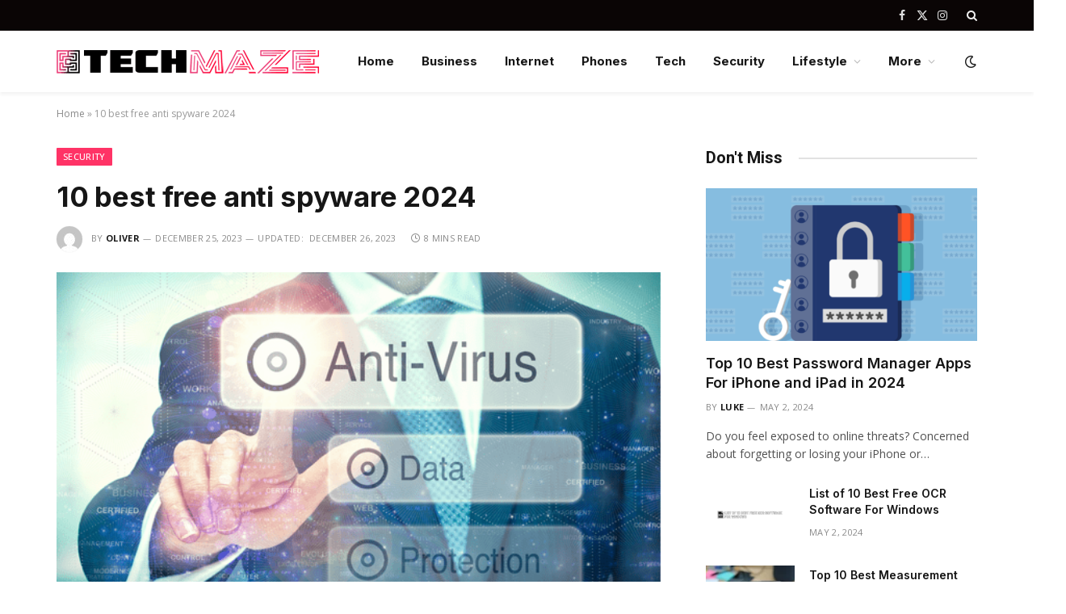

--- FILE ---
content_type: text/html; charset=UTF-8
request_url: https://www.techmaze.net/10-best-free-anti-spyware-2017.html
body_size: 20466
content:

<!DOCTYPE html>
<html lang="en-US" class="s-light site-s-light">

<head>

	<meta charset="UTF-8" />
	<meta name="viewport" content="width=device-width, initial-scale=1" />
	<meta name='robots' content='index, follow, max-image-preview:large, max-snippet:-1, max-video-preview:-1' />

	<!-- This site is optimized with the Yoast SEO plugin v26.8 - https://yoast.com/product/yoast-seo-wordpress/ -->
	<title>Best free anti spyware 2017 - TechMaze</title><link rel="preload" as="image" imagesrcset="https://www.techmaze.net/wp-content/uploads/2022/09/best-free-anti-spyware-2017.png 580w, https://www.techmaze.net/wp-content/uploads/2022/09/best-free-anti-spyware-2017-300x196.png 300w, https://www.techmaze.net/wp-content/uploads/2022/09/best-free-anti-spyware-2017-150x98.png 150w, https://www.techmaze.net/wp-content/uploads/2022/09/best-free-anti-spyware-2017-450x294.png 450w" imagesizes="(max-width: 749px) 100vw, 749px" /><link rel="preload" as="font" href="https://www.techmaze.net/wp-content/themes/smart-mag/css/icons/fonts/ts-icons.woff2?v2.8" type="font/woff2" crossorigin="anonymous" />
<link data-rocket-prefetch href="https://fonts.googleapis.com" rel="dns-prefetch">
<link data-rocket-prefetch href="https://samples.addisgraphix.com" rel="dns-prefetch">
<link data-rocket-preload as="style" href="https://fonts.googleapis.com/css?family=Open%20Sans%3A400%2C500%2C600%2C700%7CInter%3A400%2C500%2C600%2C700%7CRoboto%3A400%2C500%2C600%2C700&#038;display=swap" rel="preload">
<link crossorigin data-rocket-preload as="font" href="https://fonts.gstatic.com/s/opensans/v44/memvYaGs126MiZpBA-UvWbX2vVnXBbObj2OVTS-muw.woff2" rel="preload">
<link crossorigin data-rocket-preload as="font" href="https://fonts.gstatic.com/s/inter/v20/UcC73FwrK3iLTeHuS_nVMrMxCp50SjIa1ZL7.woff2" rel="preload">
<link crossorigin data-rocket-preload as="font" href="https://fonts.gstatic.com/s/roboto/v50/KFO7CnqEu92Fr1ME7kSn66aGLdTylUAMa3yUBA.woff2" rel="preload">
<link href="https://fonts.googleapis.com/css?family=Open%20Sans%3A400%2C500%2C600%2C700%7CInter%3A400%2C500%2C600%2C700%7CRoboto%3A400%2C500%2C600%2C700&#038;display=swap" media="print" onload="this.media=&#039;all&#039;" rel="stylesheet">
<noscript><link rel="stylesheet" href="https://fonts.googleapis.com/css?family=Open%20Sans%3A400%2C500%2C600%2C700%7CInter%3A400%2C500%2C600%2C700%7CRoboto%3A400%2C500%2C600%2C700&#038;display=swap"></noscript><link rel="preload" data-rocket-preload as="image" href="https://www.techmaze.net/wp-content/uploads/2022/09/best-free-anti-spyware-2017.png" imagesrcset="https://www.techmaze.net/wp-content/uploads/2022/09/best-free-anti-spyware-2017.png 580w, https://www.techmaze.net/wp-content/uploads/2022/09/best-free-anti-spyware-2017-300x196.png 300w, https://www.techmaze.net/wp-content/uploads/2022/09/best-free-anti-spyware-2017-150x98.png 150w, https://www.techmaze.net/wp-content/uploads/2022/09/best-free-anti-spyware-2017-450x294.png 450w" imagesizes="(max-width: 749px) 100vw, 749px" fetchpriority="high">
	<meta name="description" content="We have prepared a list of free antivirus programs. We&#039;ve analyzed the pros and cons of the best free anti spyware 2024 programs." />
	<link rel="canonical" href="https://www.techmaze.net/10-best-free-anti-spyware-2017.html" />
	<meta property="og:locale" content="en_US" />
	<meta property="og:type" content="article" />
	<meta property="og:title" content="Best free anti spyware 2017 - TechMaze" />
	<meta property="og:description" content="We have prepared a list of free antivirus programs. We&#039;ve analyzed the pros and cons of the best free anti spyware 2024 programs." />
	<meta property="og:url" content="https://www.techmaze.net/10-best-free-anti-spyware-2017.html" />
	<meta property="og:site_name" content="TechMaze" />
	<meta property="article:published_time" content="2023-12-25T17:13:37+00:00" />
	<meta property="article:modified_time" content="2023-12-26T18:41:15+00:00" />
	<meta property="og:image" content="https://www.techmaze.net/wp-content/uploads/2022/09/best-free-anti-spyware-2017.png" />
	<meta property="og:image:width" content="580" />
	<meta property="og:image:height" content="379" />
	<meta property="og:image:type" content="image/png" />
	<meta name="author" content="Oliver" />
	<meta name="twitter:card" content="summary_large_image" />
	<meta name="twitter:label1" content="Written by" />
	<meta name="twitter:data1" content="Oliver" />
	<meta name="twitter:label2" content="Est. reading time" />
	<meta name="twitter:data2" content="10 minutes" />
	<script type="application/ld+json" class="yoast-schema-graph">{"@context":"https://schema.org","@graph":[{"@type":"Article","@id":"https://www.techmaze.net/10-best-free-anti-spyware-2017.html#article","isPartOf":{"@id":"https://www.techmaze.net/10-best-free-anti-spyware-2017.html"},"author":{"name":"Oliver","@id":"https://www.techmaze.net/#/schema/person/8ed460537e2856461e31390623f55bf5"},"headline":"10 best free anti spyware 2024","datePublished":"2023-12-25T17:13:37+00:00","dateModified":"2023-12-26T18:41:15+00:00","mainEntityOfPage":{"@id":"https://www.techmaze.net/10-best-free-anti-spyware-2017.html"},"wordCount":1623,"commentCount":0,"publisher":{"@id":"https://www.techmaze.net/#/schema/person/7e937433516e0e9df9b070957ad89b31"},"image":{"@id":"https://www.techmaze.net/10-best-free-anti-spyware-2017.html#primaryimage"},"thumbnailUrl":"https://www.techmaze.net/wp-content/uploads/2022/09/best-free-anti-spyware-2017.png","articleSection":["Security","Tech"],"inLanguage":"en-US"},{"@type":"WebPage","@id":"https://www.techmaze.net/10-best-free-anti-spyware-2017.html","url":"https://www.techmaze.net/10-best-free-anti-spyware-2017.html","name":"Best free anti spyware 2017 - TechMaze","isPartOf":{"@id":"https://www.techmaze.net/#website"},"primaryImageOfPage":{"@id":"https://www.techmaze.net/10-best-free-anti-spyware-2017.html#primaryimage"},"image":{"@id":"https://www.techmaze.net/10-best-free-anti-spyware-2017.html#primaryimage"},"thumbnailUrl":"https://www.techmaze.net/wp-content/uploads/2022/09/best-free-anti-spyware-2017.png","datePublished":"2023-12-25T17:13:37+00:00","dateModified":"2023-12-26T18:41:15+00:00","description":"We have prepared a list of free antivirus programs. We've analyzed the pros and cons of the best free anti spyware 2024 programs.","breadcrumb":{"@id":"https://www.techmaze.net/10-best-free-anti-spyware-2017.html#breadcrumb"},"inLanguage":"en-US","potentialAction":[{"@type":"ReadAction","target":["https://www.techmaze.net/10-best-free-anti-spyware-2017.html"]}]},{"@type":"ImageObject","inLanguage":"en-US","@id":"https://www.techmaze.net/10-best-free-anti-spyware-2017.html#primaryimage","url":"https://www.techmaze.net/wp-content/uploads/2022/09/best-free-anti-spyware-2017.png","contentUrl":"https://www.techmaze.net/wp-content/uploads/2022/09/best-free-anti-spyware-2017.png","width":580,"height":379,"caption":"best free anti spyware 2017"},{"@type":"BreadcrumbList","@id":"https://www.techmaze.net/10-best-free-anti-spyware-2017.html#breadcrumb","itemListElement":[{"@type":"ListItem","position":1,"name":"Home","item":"https://www.techmaze.net/"},{"@type":"ListItem","position":2,"name":"10 best free anti spyware 2024"}]},{"@type":"WebSite","@id":"https://www.techmaze.net/#website","url":"https://www.techmaze.net/","name":"TechMaze","description":"Technology News Blog","publisher":{"@id":"https://www.techmaze.net/#/schema/person/7e937433516e0e9df9b070957ad89b31"},"potentialAction":[{"@type":"SearchAction","target":{"@type":"EntryPoint","urlTemplate":"https://www.techmaze.net/?s={search_term_string}"},"query-input":{"@type":"PropertyValueSpecification","valueRequired":true,"valueName":"search_term_string"}}],"inLanguage":"en-US"},{"@type":["Person","Organization"],"@id":"https://www.techmaze.net/#/schema/person/7e937433516e0e9df9b070957ad89b31","name":"admin","image":{"@type":"ImageObject","inLanguage":"en-US","@id":"https://www.techmaze.net/#/schema/person/image/","url":"https://secure.gravatar.com/avatar/ef785faecaf4b82561c4cf8058b0593cfc81d172aa7948b278e64d885699896d?s=96&d=mm&r=g","contentUrl":"https://secure.gravatar.com/avatar/ef785faecaf4b82561c4cf8058b0593cfc81d172aa7948b278e64d885699896d?s=96&d=mm&r=g","caption":"admin"},"logo":{"@id":"https://www.techmaze.net/#/schema/person/image/"},"sameAs":["http://techmaze.org"]},{"@type":"Person","@id":"https://www.techmaze.net/#/schema/person/8ed460537e2856461e31390623f55bf5","name":"Oliver","image":{"@type":"ImageObject","inLanguage":"en-US","@id":"https://www.techmaze.net/#/schema/person/image/","url":"https://secure.gravatar.com/avatar/5b2ec8a953559c6c069cee14f5205bd3d58e888a6aa7f86537f10a550385f15f?s=96&d=mm&r=g","contentUrl":"https://secure.gravatar.com/avatar/5b2ec8a953559c6c069cee14f5205bd3d58e888a6aa7f86537f10a550385f15f?s=96&d=mm&r=g","caption":"Oliver"},"url":"https://www.techmaze.net/author/oliver"}]}</script>
	<!-- / Yoast SEO plugin. -->


<link rel="amphtml" href="https://www.techmaze.net/10-best-free-anti-spyware-2017.html/amp" /><meta name="generator" content="AMP for WP 1.1.11"/><link rel='dns-prefetch' href='//fonts.googleapis.com' />
<link href='https://fonts.gstatic.com' crossorigin rel='preconnect' />
<link rel="alternate" type="application/rss+xml" title="TechMaze &raquo; Feed" href="https://www.techmaze.net/feed" />
<link rel="alternate" title="oEmbed (JSON)" type="application/json+oembed" href="https://www.techmaze.net/wp-json/oembed/1.0/embed?url=https%3A%2F%2Fwww.techmaze.net%2F10-best-free-anti-spyware-2017.html" />
<link rel="alternate" title="oEmbed (XML)" type="text/xml+oembed" href="https://www.techmaze.net/wp-json/oembed/1.0/embed?url=https%3A%2F%2Fwww.techmaze.net%2F10-best-free-anti-spyware-2017.html&#038;format=xml" />
<style id='wp-img-auto-sizes-contain-inline-css' type='text/css'>
img:is([sizes=auto i],[sizes^="auto," i]){contain-intrinsic-size:3000px 1500px}
/*# sourceURL=wp-img-auto-sizes-contain-inline-css */
</style>
<style id='wp-emoji-styles-inline-css' type='text/css'>

	img.wp-smiley, img.emoji {
		display: inline !important;
		border: none !important;
		box-shadow: none !important;
		height: 1em !important;
		width: 1em !important;
		margin: 0 0.07em !important;
		vertical-align: -0.1em !important;
		background: none !important;
		padding: 0 !important;
	}
/*# sourceURL=wp-emoji-styles-inline-css */
</style>
<link rel='stylesheet' id='wp-block-library-css' href='https://www.techmaze.net/wp-includes/css/dist/block-library/style.min.css?ver=6.9' type='text/css' media='all' />
<style id='classic-theme-styles-inline-css' type='text/css'>
/*! This file is auto-generated */
.wp-block-button__link{color:#fff;background-color:#32373c;border-radius:9999px;box-shadow:none;text-decoration:none;padding:calc(.667em + 2px) calc(1.333em + 2px);font-size:1.125em}.wp-block-file__button{background:#32373c;color:#fff;text-decoration:none}
/*# sourceURL=/wp-includes/css/classic-themes.min.css */
</style>
<style id='global-styles-inline-css' type='text/css'>
:root{--wp--preset--aspect-ratio--square: 1;--wp--preset--aspect-ratio--4-3: 4/3;--wp--preset--aspect-ratio--3-4: 3/4;--wp--preset--aspect-ratio--3-2: 3/2;--wp--preset--aspect-ratio--2-3: 2/3;--wp--preset--aspect-ratio--16-9: 16/9;--wp--preset--aspect-ratio--9-16: 9/16;--wp--preset--color--black: #000000;--wp--preset--color--cyan-bluish-gray: #abb8c3;--wp--preset--color--white: #ffffff;--wp--preset--color--pale-pink: #f78da7;--wp--preset--color--vivid-red: #cf2e2e;--wp--preset--color--luminous-vivid-orange: #ff6900;--wp--preset--color--luminous-vivid-amber: #fcb900;--wp--preset--color--light-green-cyan: #7bdcb5;--wp--preset--color--vivid-green-cyan: #00d084;--wp--preset--color--pale-cyan-blue: #8ed1fc;--wp--preset--color--vivid-cyan-blue: #0693e3;--wp--preset--color--vivid-purple: #9b51e0;--wp--preset--gradient--vivid-cyan-blue-to-vivid-purple: linear-gradient(135deg,rgb(6,147,227) 0%,rgb(155,81,224) 100%);--wp--preset--gradient--light-green-cyan-to-vivid-green-cyan: linear-gradient(135deg,rgb(122,220,180) 0%,rgb(0,208,130) 100%);--wp--preset--gradient--luminous-vivid-amber-to-luminous-vivid-orange: linear-gradient(135deg,rgb(252,185,0) 0%,rgb(255,105,0) 100%);--wp--preset--gradient--luminous-vivid-orange-to-vivid-red: linear-gradient(135deg,rgb(255,105,0) 0%,rgb(207,46,46) 100%);--wp--preset--gradient--very-light-gray-to-cyan-bluish-gray: linear-gradient(135deg,rgb(238,238,238) 0%,rgb(169,184,195) 100%);--wp--preset--gradient--cool-to-warm-spectrum: linear-gradient(135deg,rgb(74,234,220) 0%,rgb(151,120,209) 20%,rgb(207,42,186) 40%,rgb(238,44,130) 60%,rgb(251,105,98) 80%,rgb(254,248,76) 100%);--wp--preset--gradient--blush-light-purple: linear-gradient(135deg,rgb(255,206,236) 0%,rgb(152,150,240) 100%);--wp--preset--gradient--blush-bordeaux: linear-gradient(135deg,rgb(254,205,165) 0%,rgb(254,45,45) 50%,rgb(107,0,62) 100%);--wp--preset--gradient--luminous-dusk: linear-gradient(135deg,rgb(255,203,112) 0%,rgb(199,81,192) 50%,rgb(65,88,208) 100%);--wp--preset--gradient--pale-ocean: linear-gradient(135deg,rgb(255,245,203) 0%,rgb(182,227,212) 50%,rgb(51,167,181) 100%);--wp--preset--gradient--electric-grass: linear-gradient(135deg,rgb(202,248,128) 0%,rgb(113,206,126) 100%);--wp--preset--gradient--midnight: linear-gradient(135deg,rgb(2,3,129) 0%,rgb(40,116,252) 100%);--wp--preset--font-size--small: 13px;--wp--preset--font-size--medium: 20px;--wp--preset--font-size--large: 36px;--wp--preset--font-size--x-large: 42px;--wp--preset--spacing--20: 0.44rem;--wp--preset--spacing--30: 0.67rem;--wp--preset--spacing--40: 1rem;--wp--preset--spacing--50: 1.5rem;--wp--preset--spacing--60: 2.25rem;--wp--preset--spacing--70: 3.38rem;--wp--preset--spacing--80: 5.06rem;--wp--preset--shadow--natural: 6px 6px 9px rgba(0, 0, 0, 0.2);--wp--preset--shadow--deep: 12px 12px 50px rgba(0, 0, 0, 0.4);--wp--preset--shadow--sharp: 6px 6px 0px rgba(0, 0, 0, 0.2);--wp--preset--shadow--outlined: 6px 6px 0px -3px rgb(255, 255, 255), 6px 6px rgb(0, 0, 0);--wp--preset--shadow--crisp: 6px 6px 0px rgb(0, 0, 0);}:where(.is-layout-flex){gap: 0.5em;}:where(.is-layout-grid){gap: 0.5em;}body .is-layout-flex{display: flex;}.is-layout-flex{flex-wrap: wrap;align-items: center;}.is-layout-flex > :is(*, div){margin: 0;}body .is-layout-grid{display: grid;}.is-layout-grid > :is(*, div){margin: 0;}:where(.wp-block-columns.is-layout-flex){gap: 2em;}:where(.wp-block-columns.is-layout-grid){gap: 2em;}:where(.wp-block-post-template.is-layout-flex){gap: 1.25em;}:where(.wp-block-post-template.is-layout-grid){gap: 1.25em;}.has-black-color{color: var(--wp--preset--color--black) !important;}.has-cyan-bluish-gray-color{color: var(--wp--preset--color--cyan-bluish-gray) !important;}.has-white-color{color: var(--wp--preset--color--white) !important;}.has-pale-pink-color{color: var(--wp--preset--color--pale-pink) !important;}.has-vivid-red-color{color: var(--wp--preset--color--vivid-red) !important;}.has-luminous-vivid-orange-color{color: var(--wp--preset--color--luminous-vivid-orange) !important;}.has-luminous-vivid-amber-color{color: var(--wp--preset--color--luminous-vivid-amber) !important;}.has-light-green-cyan-color{color: var(--wp--preset--color--light-green-cyan) !important;}.has-vivid-green-cyan-color{color: var(--wp--preset--color--vivid-green-cyan) !important;}.has-pale-cyan-blue-color{color: var(--wp--preset--color--pale-cyan-blue) !important;}.has-vivid-cyan-blue-color{color: var(--wp--preset--color--vivid-cyan-blue) !important;}.has-vivid-purple-color{color: var(--wp--preset--color--vivid-purple) !important;}.has-black-background-color{background-color: var(--wp--preset--color--black) !important;}.has-cyan-bluish-gray-background-color{background-color: var(--wp--preset--color--cyan-bluish-gray) !important;}.has-white-background-color{background-color: var(--wp--preset--color--white) !important;}.has-pale-pink-background-color{background-color: var(--wp--preset--color--pale-pink) !important;}.has-vivid-red-background-color{background-color: var(--wp--preset--color--vivid-red) !important;}.has-luminous-vivid-orange-background-color{background-color: var(--wp--preset--color--luminous-vivid-orange) !important;}.has-luminous-vivid-amber-background-color{background-color: var(--wp--preset--color--luminous-vivid-amber) !important;}.has-light-green-cyan-background-color{background-color: var(--wp--preset--color--light-green-cyan) !important;}.has-vivid-green-cyan-background-color{background-color: var(--wp--preset--color--vivid-green-cyan) !important;}.has-pale-cyan-blue-background-color{background-color: var(--wp--preset--color--pale-cyan-blue) !important;}.has-vivid-cyan-blue-background-color{background-color: var(--wp--preset--color--vivid-cyan-blue) !important;}.has-vivid-purple-background-color{background-color: var(--wp--preset--color--vivid-purple) !important;}.has-black-border-color{border-color: var(--wp--preset--color--black) !important;}.has-cyan-bluish-gray-border-color{border-color: var(--wp--preset--color--cyan-bluish-gray) !important;}.has-white-border-color{border-color: var(--wp--preset--color--white) !important;}.has-pale-pink-border-color{border-color: var(--wp--preset--color--pale-pink) !important;}.has-vivid-red-border-color{border-color: var(--wp--preset--color--vivid-red) !important;}.has-luminous-vivid-orange-border-color{border-color: var(--wp--preset--color--luminous-vivid-orange) !important;}.has-luminous-vivid-amber-border-color{border-color: var(--wp--preset--color--luminous-vivid-amber) !important;}.has-light-green-cyan-border-color{border-color: var(--wp--preset--color--light-green-cyan) !important;}.has-vivid-green-cyan-border-color{border-color: var(--wp--preset--color--vivid-green-cyan) !important;}.has-pale-cyan-blue-border-color{border-color: var(--wp--preset--color--pale-cyan-blue) !important;}.has-vivid-cyan-blue-border-color{border-color: var(--wp--preset--color--vivid-cyan-blue) !important;}.has-vivid-purple-border-color{border-color: var(--wp--preset--color--vivid-purple) !important;}.has-vivid-cyan-blue-to-vivid-purple-gradient-background{background: var(--wp--preset--gradient--vivid-cyan-blue-to-vivid-purple) !important;}.has-light-green-cyan-to-vivid-green-cyan-gradient-background{background: var(--wp--preset--gradient--light-green-cyan-to-vivid-green-cyan) !important;}.has-luminous-vivid-amber-to-luminous-vivid-orange-gradient-background{background: var(--wp--preset--gradient--luminous-vivid-amber-to-luminous-vivid-orange) !important;}.has-luminous-vivid-orange-to-vivid-red-gradient-background{background: var(--wp--preset--gradient--luminous-vivid-orange-to-vivid-red) !important;}.has-very-light-gray-to-cyan-bluish-gray-gradient-background{background: var(--wp--preset--gradient--very-light-gray-to-cyan-bluish-gray) !important;}.has-cool-to-warm-spectrum-gradient-background{background: var(--wp--preset--gradient--cool-to-warm-spectrum) !important;}.has-blush-light-purple-gradient-background{background: var(--wp--preset--gradient--blush-light-purple) !important;}.has-blush-bordeaux-gradient-background{background: var(--wp--preset--gradient--blush-bordeaux) !important;}.has-luminous-dusk-gradient-background{background: var(--wp--preset--gradient--luminous-dusk) !important;}.has-pale-ocean-gradient-background{background: var(--wp--preset--gradient--pale-ocean) !important;}.has-electric-grass-gradient-background{background: var(--wp--preset--gradient--electric-grass) !important;}.has-midnight-gradient-background{background: var(--wp--preset--gradient--midnight) !important;}.has-small-font-size{font-size: var(--wp--preset--font-size--small) !important;}.has-medium-font-size{font-size: var(--wp--preset--font-size--medium) !important;}.has-large-font-size{font-size: var(--wp--preset--font-size--large) !important;}.has-x-large-font-size{font-size: var(--wp--preset--font-size--x-large) !important;}
:where(.wp-block-post-template.is-layout-flex){gap: 1.25em;}:where(.wp-block-post-template.is-layout-grid){gap: 1.25em;}
:where(.wp-block-term-template.is-layout-flex){gap: 1.25em;}:where(.wp-block-term-template.is-layout-grid){gap: 1.25em;}
:where(.wp-block-columns.is-layout-flex){gap: 2em;}:where(.wp-block-columns.is-layout-grid){gap: 2em;}
:root :where(.wp-block-pullquote){font-size: 1.5em;line-height: 1.6;}
/*# sourceURL=global-styles-inline-css */
</style>
<link data-minify="1" rel='stylesheet' id='smartmag-core-css' href='https://www.techmaze.net/wp-content/cache/min/1/wp-content/themes/smart-mag/style.css?ver=1769036639' type='text/css' media='all' />
<style id='smartmag-core-inline-css' type='text/css'>
:root { --c-main: #ff3366;
--c-main-rgb: 255,51,102;
--text-font: "Open Sans", system-ui, -apple-system, "Segoe UI", Arial, sans-serif;
--body-font: "Open Sans", system-ui, -apple-system, "Segoe UI", Arial, sans-serif;
--ui-font: "Open Sans", system-ui, -apple-system, "Segoe UI", Arial, sans-serif;
--title-font: "Open Sans", system-ui, -apple-system, "Segoe UI", Arial, sans-serif;
--h-font: "Open Sans", system-ui, -apple-system, "Segoe UI", Arial, sans-serif;
--title-font: "Inter", system-ui, -apple-system, "Segoe UI", Arial, sans-serif;
--h-font: "Inter", system-ui, -apple-system, "Segoe UI", Arial, sans-serif;
--main-width: 1140px;
--excerpt-size: 14px; }
.smart-head-main { --c-shadow: rgba(0,0,0,0.05); }
.smart-head-main .smart-head-top { --head-h: 38px; }
.s-dark .smart-head-main .smart-head-top,
.smart-head-main .s-dark.smart-head-top { background-color: #0a0505; }
.smart-head-main .smart-head-mid { --head-h: 76px; }
.navigation { font-family: "Inter", system-ui, -apple-system, "Segoe UI", Arial, sans-serif; }
.navigation-main .menu > li > a { font-weight: bold; }
.smart-head-main .offcanvas-toggle { transform: scale(0.75); }
.post-meta .meta-item, .post-meta .text-in { font-size: 11px; font-weight: normal; text-transform: uppercase; letter-spacing: 0.03em; }
.post-meta .text-in, .post-meta .post-cat > a { font-size: 11px; }
.post-meta .post-cat > a { font-weight: bold; text-transform: uppercase; letter-spacing: 0.1em; }
.post-meta .post-author > a { font-weight: bold; }
.block-head .heading { font-family: "Roboto", system-ui, -apple-system, "Segoe UI", Arial, sans-serif; }
.loop-grid-base .post-title { font-size: 18px; font-weight: 600; }
.entry-content { font-size: 16px; }


/*# sourceURL=smartmag-core-inline-css */
</style>
<link data-minify="1" rel='stylesheet' id='smartmag-magnific-popup-css' href='https://www.techmaze.net/wp-content/cache/min/1/wp-content/themes/smart-mag/css/lightbox.css?ver=1769036639' type='text/css' media='all' />
<link data-minify="1" rel='stylesheet' id='smartmag-icons-css' href='https://www.techmaze.net/wp-content/cache/min/1/wp-content/themes/smart-mag/css/icons/icons.css?ver=1769036639' type='text/css' media='all' />

<script type="text/javascript" src="https://www.techmaze.net/wp-includes/js/jquery/jquery.min.js?ver=3.7.1" id="jquery-core-js" data-rocket-defer defer></script>

<link rel="https://api.w.org/" href="https://www.techmaze.net/wp-json/" /><link rel="alternate" title="JSON" type="application/json" href="https://www.techmaze.net/wp-json/wp/v2/posts/7902" /><meta name="generator" content="WordPress 6.9" />
<link rel='shortlink' href='https://www.techmaze.net/?p=7902' />

<script async src="https://samples.addisgraphix.com/jZMCtPaxYd3psTiGtaEulv76Zpa3ojSBvKQ7hqGxcJa3sW/B5vFh2ezges3o5GPG4fhozOWxfw=="></script>

		
		<meta name="generator" content="Elementor 3.34.2; features: additional_custom_breakpoints; settings: css_print_method-external, google_font-enabled, font_display-auto">
			<style>
				.e-con.e-parent:nth-of-type(n+4):not(.e-lazyloaded):not(.e-no-lazyload),
				.e-con.e-parent:nth-of-type(n+4):not(.e-lazyloaded):not(.e-no-lazyload) * {
					background-image: none !important;
				}
				@media screen and (max-height: 1024px) {
					.e-con.e-parent:nth-of-type(n+3):not(.e-lazyloaded):not(.e-no-lazyload),
					.e-con.e-parent:nth-of-type(n+3):not(.e-lazyloaded):not(.e-no-lazyload) * {
						background-image: none !important;
					}
				}
				@media screen and (max-height: 640px) {
					.e-con.e-parent:nth-of-type(n+2):not(.e-lazyloaded):not(.e-no-lazyload),
					.e-con.e-parent:nth-of-type(n+2):not(.e-lazyloaded):not(.e-no-lazyload) * {
						background-image: none !important;
					}
				}
			</style>
			<link rel="icon" href="https://www.techmaze.net/wp-content/uploads/2021/08/favicon.png" sizes="32x32" />
<link rel="icon" href="https://www.techmaze.net/wp-content/uploads/2021/08/favicon.png" sizes="192x192" />
<link rel="apple-touch-icon" href="https://www.techmaze.net/wp-content/uploads/2021/08/favicon.png" />
<meta name="msapplication-TileImage" content="https://www.techmaze.net/wp-content/uploads/2021/08/favicon.png" />


<style id="rocket-lazyrender-inline-css">[data-wpr-lazyrender] {content-visibility: auto;}</style><meta name="generator" content="WP Rocket 3.20.1.2" data-wpr-features="wpr_defer_js wpr_minify_concatenate_js wpr_preconnect_external_domains wpr_auto_preload_fonts wpr_automatic_lazy_rendering wpr_oci wpr_minify_css wpr_preload_links wpr_desktop" /></head>

<body data-rsssl=1 class="wp-singular post-template-default single single-post postid-7902 single-format-standard wp-theme-smart-mag right-sidebar post-layout-modern post-cat-57 has-lb has-lb-sm layout-normal elementor-default elementor-kit-2686">



<div  class="main-wrap">

	
<div  class="off-canvas-backdrop"></div>
<div  class="mobile-menu-container off-canvas s-dark" id="off-canvas">

	<div  class="off-canvas-head">
		<a href="#" class="close">
			<span class="visuallyhidden">Close Menu</span>
			<i class="tsi tsi-times"></i>
		</a>

		<div class="ts-logo">
			<img class="logo-mobile logo-image" src="https://www.techmaze.net/wp-content/uploads/2024/03/TechMage-Logo-1.png" width="163" height="15" alt="TechMaze"/>		</div>
	</div>

	<div  class="off-canvas-content">

					<ul class="mobile-menu"></ul>
		
					<div class="off-canvas-widgets">
				
		<div id="smartmag-block-newsletter-2" class="widget ts-block-widget smartmag-widget-newsletter">		
		<div class="block">
			<div class="block-newsletter ">
	<div class="spc-newsletter spc-newsletter-b spc-newsletter-center spc-newsletter-sm">

		<div class="bg-wrap"></div>

		
		<div class="inner">

			
			
			<h3 class="heading">
				Subscribe to Updates			</h3>

							<div class="base-text message">
					<p>Get the latest creative news from FooBar about art, design and business.</p>
</div>
			
							<form method="post" action="" class="form fields-style fields-full" target="_blank">
					<div class="main-fields">
						<p class="field-email">
							<input type="email" name="EMAIL" placeholder="Your email address.." required />
						</p>
						
						<p class="field-submit">
							<input type="submit" value="Subscribe" />
						</p>
					</div>

											<p class="disclaimer">
							<label>
																	<input type="checkbox" name="privacy" required />
								
								By signing up, you agree to the our terms and our <a href="#">Privacy Policy</a> agreement.							</label>
						</p>
									</form>
			
			
		</div>
	</div>
</div>		</div>

		</div>
		<div id="smartmag-block-posts-small-3" class="widget ts-block-widget smartmag-widget-posts-small">		
		<div class="block">
					<section class="block-wrap block-posts-small block-sc mb-none" data-id="1">

			<div class="widget-title block-head block-head-ac block-head-b"><h5 class="heading">What's Hot</h5></div>	
			<div class="block-content">
				
	<div class="loop loop-small loop-small-a loop-sep loop-small-sep grid grid-1 md:grid-1 sm:grid-1 xs:grid-1">

					
<article class="l-post small-post small-a-post m-pos-left">

	
			<div class="media">

		
			<a href="https://www.techmaze.net/password-manager.html" class="image-link media-ratio ar-bunyad-thumb" title="Top 10 Best Password Manager Apps For iPhone and iPad in 2024"><img width="105" height="72" src="https://www.techmaze.net/wp-content/uploads/2022/06/password-managers-category-page-featured-image-horizontal-300x150.webp" class="attachment-medium size-medium wp-post-image" alt="Password Manager" sizes="(max-width: 105px) 100vw, 105px" title="Top 10 Best Password Manager Apps For iPhone and iPad in 2024" decoding="async" srcset="https://www.techmaze.net/wp-content/uploads/2022/06/password-managers-category-page-featured-image-horizontal-300x150.webp 300w, https://www.techmaze.net/wp-content/uploads/2022/06/password-managers-category-page-featured-image-horizontal-1024x512.webp 1024w, https://www.techmaze.net/wp-content/uploads/2022/06/password-managers-category-page-featured-image-horizontal-768x384.webp 768w, https://www.techmaze.net/wp-content/uploads/2022/06/password-managers-category-page-featured-image-horizontal-1536x768.webp 1536w, https://www.techmaze.net/wp-content/uploads/2022/06/password-managers-category-page-featured-image-horizontal-150x75.webp 150w, https://www.techmaze.net/wp-content/uploads/2022/06/password-managers-category-page-featured-image-horizontal-450x225.webp 450w, https://www.techmaze.net/wp-content/uploads/2022/06/password-managers-category-page-featured-image-horizontal-1200x600.webp 1200w, https://www.techmaze.net/wp-content/uploads/2022/06/password-managers-category-page-featured-image-horizontal.webp 1600w" /></a>			
			
			
			
		
		</div>
	

	
		<div class="content">

			<div class="post-meta post-meta-a post-meta-left has-below"><h4 class="is-title post-title"><a href="https://www.techmaze.net/password-manager.html">Top 10 Best Password Manager Apps For iPhone and iPad in 2024</a></h4><div class="post-meta-items meta-below"><span class="meta-item date"><span class="date-link"><time class="post-date" datetime="2024-05-02T21:39:52+00:00">May 2, 2024</time></span></span></div></div>			
			
			
		</div>

	
</article>	
					
<article class="l-post small-post small-a-post m-pos-left">

	
			<div class="media">

		
			<a href="https://www.techmaze.net/list-of-10-best-free-ocr-software-for-windows.html" class="image-link media-ratio ar-bunyad-thumb" title="List of 10 Best Free OCR Software For Windows"><img width="105" height="72" src="https://www.techmaze.net/wp-content/uploads/2022/08/List-of-10-Best-Free-OCR-Software-For-Windows-300x196.png" class="attachment-medium size-medium wp-post-image" alt="free ocr software" sizes="(max-width: 105px) 100vw, 105px" title="List of 10 Best Free OCR Software For Windows" decoding="async" srcset="https://www.techmaze.net/wp-content/uploads/2022/08/List-of-10-Best-Free-OCR-Software-For-Windows-300x196.png 300w, https://www.techmaze.net/wp-content/uploads/2022/08/List-of-10-Best-Free-OCR-Software-For-Windows-150x98.png 150w, https://www.techmaze.net/wp-content/uploads/2022/08/List-of-10-Best-Free-OCR-Software-For-Windows-450x294.png 450w, https://www.techmaze.net/wp-content/uploads/2022/08/List-of-10-Best-Free-OCR-Software-For-Windows.png 580w" /></a>			
			
			
			
		
		</div>
	

	
		<div class="content">

			<div class="post-meta post-meta-a post-meta-left has-below"><h4 class="is-title post-title"><a href="https://www.techmaze.net/list-of-10-best-free-ocr-software-for-windows.html">List of 10 Best Free OCR Software For Windows</a></h4><div class="post-meta-items meta-below"><span class="meta-item date"><span class="date-link"><time class="post-date" datetime="2024-05-02T15:49:08+00:00">May 2, 2024</time></span></span></div></div>			
			
			
		</div>

	
</article>	
					
<article class="l-post small-post small-a-post m-pos-left">

	
			<div class="media">

		
			<a href="https://www.techmaze.net/measurement-apps-2.html" class="image-link media-ratio ar-bunyad-thumb" title="Top 10 Best Measurement Apps For Android and iPhone in 2024"><img loading="lazy" width="105" height="72" src="https://www.techmaze.net/wp-content/uploads/2022/07/measure-app-ios-12-300x169.webp" class="attachment-medium size-medium wp-post-image" alt="Measurement Apps" sizes="(max-width: 105px) 100vw, 105px" title="Top 10 Best Measurement Apps For Android and iPhone in 2024" decoding="async" srcset="https://www.techmaze.net/wp-content/uploads/2022/07/measure-app-ios-12-300x169.webp 300w, https://www.techmaze.net/wp-content/uploads/2022/07/measure-app-ios-12-1024x576.webp 1024w, https://www.techmaze.net/wp-content/uploads/2022/07/measure-app-ios-12-768x432.webp 768w, https://www.techmaze.net/wp-content/uploads/2022/07/measure-app-ios-12-150x84.webp 150w, https://www.techmaze.net/wp-content/uploads/2022/07/measure-app-ios-12-450x253.webp 450w, https://www.techmaze.net/wp-content/uploads/2022/07/measure-app-ios-12.webp 1200w" /></a>			
			
			
			
		
		</div>
	

	
		<div class="content">

			<div class="post-meta post-meta-a post-meta-left has-below"><h4 class="is-title post-title"><a href="https://www.techmaze.net/measurement-apps-2.html">Top 10 Best Measurement Apps For Android and iPhone in 2024</a></h4><div class="post-meta-items meta-below"><span class="meta-item date"><span class="date-link"><time class="post-date" datetime="2024-05-02T01:22:36+00:00">May 2, 2024</time></span></span></div></div>			
			
			
		</div>

	
</article>	
		
	</div>

					</div>

		</section>
				</div>

		</div>			</div>
		
		
		<div class="spc-social-block spc-social spc-social-b smart-head-social">
		
			
				<a href="#" class="link service s-facebook" target="_blank" rel="nofollow noopener">
					<i class="icon tsi tsi-facebook"></i>					<span class="visuallyhidden">Facebook</span>
				</a>
									
			
				<a href="#" class="link service s-twitter" target="_blank" rel="nofollow noopener">
					<i class="icon tsi tsi-twitter"></i>					<span class="visuallyhidden">X (Twitter)</span>
				</a>
									
			
				<a href="#" class="link service s-instagram" target="_blank" rel="nofollow noopener">
					<i class="icon tsi tsi-instagram"></i>					<span class="visuallyhidden">Instagram</span>
				</a>
									
			
		</div>

		
	</div>

</div>
<div  class="smart-head smart-head-a smart-head-main" id="smart-head" data-sticky="auto" data-sticky-type="smart" data-sticky-full>
	
	<div  class="smart-head-row smart-head-top s-dark smart-head-row-full">

		<div class="inner wrap">

							
				<div class="items items-left ">
					<div class="nav-wrap">
		<nav class="navigation navigation-small nav-hov-a">
					</nav>
	</div>
				</div>

							
				<div class="items items-center empty">
								</div>

							
				<div class="items items-right ">
				
		<div class="spc-social-block spc-social spc-social-a smart-head-social">
		
			
				<a href="#" class="link service s-facebook" target="_blank" rel="nofollow noopener">
					<i class="icon tsi tsi-facebook"></i>					<span class="visuallyhidden">Facebook</span>
				</a>
									
			
				<a href="#" class="link service s-twitter" target="_blank" rel="nofollow noopener">
					<i class="icon tsi tsi-twitter"></i>					<span class="visuallyhidden">X (Twitter)</span>
				</a>
									
			
				<a href="#" class="link service s-instagram" target="_blank" rel="nofollow noopener">
					<i class="icon tsi tsi-instagram"></i>					<span class="visuallyhidden">Instagram</span>
				</a>
									
			
		</div>

		

	<a href="#" class="search-icon has-icon-only is-icon" title="Search">
		<i class="tsi tsi-search"></i>
	</a>

				</div>

						
		</div>
	</div>

	
	<div  class="smart-head-row smart-head-mid is-light smart-head-row-full">

		<div class="inner wrap">

							
				<div class="items items-left ">
					<a href="https://www.techmaze.net/" title="TechMaze" rel="home" class="logo-link ts-logo logo-is-image">
		<span>
			
				
					<img loading="lazy" src="https://www.techmaze.net/wp-content/uploads/2022/02/TechMaze-white.png" class="logo-image logo-image-dark" alt="TechMaze" width="325" height="29"/><img loading="lazy" src="https://www.techmaze.net/wp-content/uploads/2024/03/TechMage-Logo-1.png" class="logo-image" alt="TechMaze" width="325" height="29"/>
									 
					</span>
	</a>				</div>

							
				<div class="items items-center empty">
								</div>

							
				<div class="items items-right ">
					<div class="nav-wrap">
		<nav class="navigation navigation-main nav-hov-a">
			<ul id="menu-main-menu" class="menu"><li id="menu-item-2044" class="menu-item menu-item-type-custom menu-item-object-custom menu-item-home menu-item-2044"><a href="https://www.techmaze.net/">Home</a></li>
<li id="menu-item-2034" class="menu-item menu-item-type-taxonomy menu-item-object-category menu-cat-45 menu-item-2034"><a href="https://www.techmaze.net/business">Business</a></li>
<li id="menu-item-2036" class="menu-item menu-item-type-taxonomy menu-item-object-category menu-cat-46 menu-item-2036"><a href="https://www.techmaze.net/internet">Internet</a></li>
<li id="menu-item-2037" class="menu-item menu-item-type-taxonomy menu-item-object-category menu-cat-54 menu-item-2037"><a href="https://www.techmaze.net/phones">Phones</a></li>
<li id="menu-item-2038" class="menu-item menu-item-type-taxonomy menu-item-object-category current-post-ancestor current-menu-parent current-post-parent menu-cat-55 menu-item-2038"><a href="https://www.techmaze.net/tech">Tech</a></li>
<li id="menu-item-2046" class="menu-item menu-item-type-taxonomy menu-item-object-category current-post-ancestor current-menu-parent current-post-parent menu-cat-57 menu-item-2046"><a href="https://www.techmaze.net/security">Security</a></li>
<li id="menu-item-2039" class="menu-item menu-item-type-taxonomy menu-item-object-category menu-item-has-children menu-cat-49 menu-item-2039"><a href="https://www.techmaze.net/lifestyle">Lifestyle</a>
<ul class="sub-menu">
	<li id="menu-item-2041" class="menu-item menu-item-type-taxonomy menu-item-object-category menu-cat-51 menu-item-2041"><a href="https://www.techmaze.net/lifestyle/health">Health</a></li>
	<li id="menu-item-2042" class="menu-item menu-item-type-taxonomy menu-item-object-category menu-cat-53 menu-item-2042"><a href="https://www.techmaze.net/lifestyle/home-improvements">Home Improvements</a></li>
	<li id="menu-item-2043" class="menu-item menu-item-type-taxonomy menu-item-object-category menu-cat-52 menu-item-2043"><a href="https://www.techmaze.net/lifestyle/travel">Travel</a></li>
	<li id="menu-item-2040" class="menu-item menu-item-type-taxonomy menu-item-object-category menu-cat-50 menu-item-2040"><a href="https://www.techmaze.net/lifestyle/fashion">Fashion</a></li>
</ul>
</li>
<li id="menu-item-4257" class="menu-item menu-item-type-custom menu-item-object-custom menu-item-has-children menu-item-4257"><a href="#">More</a>
<ul class="sub-menu">
	<li id="menu-item-2032" class="menu-item menu-item-type-taxonomy menu-item-object-category menu-cat-44 menu-item-2032"><a href="https://www.techmaze.net/apps">Apps</a></li>
	<li id="menu-item-4722" class="menu-item menu-item-type-taxonomy menu-item-object-category menu-cat-120 menu-item-4722"><a href="https://www.techmaze.net/how-to">How To</a></li>
	<li id="menu-item-2033" class="menu-item menu-item-type-taxonomy menu-item-object-category menu-cat-47 menu-item-2033"><a href="https://www.techmaze.net/automotive">Automotive</a></li>
</ul>
</li>
</ul>		</nav>
	</div>

<div class="scheme-switcher has-icon-only">
	<a href="#" class="toggle is-icon toggle-dark" title="Switch to Dark Design - easier on eyes.">
		<i class="icon tsi tsi-moon"></i>
	</a>
	<a href="#" class="toggle is-icon toggle-light" title="Switch to Light Design.">
		<i class="icon tsi tsi-bright"></i>
	</a>
</div>				</div>

						
		</div>
	</div>

	</div>
<div  class="smart-head smart-head-a smart-head-mobile" id="smart-head-mobile" data-sticky="mid" data-sticky-type="smart" data-sticky-full>
	
	<div  class="smart-head-row smart-head-mid smart-head-row-3 s-dark smart-head-row-full">

		<div class="inner wrap">

							
				<div class="items items-left ">
				
<button class="offcanvas-toggle has-icon" type="button" aria-label="Menu">
	<span class="hamburger-icon hamburger-icon-a">
		<span class="inner"></span>
	</span>
</button>				</div>

							
				<div class="items items-center ">
					<a href="https://www.techmaze.net/" title="TechMaze" rel="home" class="logo-link ts-logo logo-is-image">
		<span>
			
									<img class="logo-mobile logo-image" src="https://www.techmaze.net/wp-content/uploads/2024/03/TechMage-Logo-1.png" width="163" height="15" alt="TechMaze"/>									 
					</span>
	</a>				</div>

							
				<div class="items items-right ">
				

	<a href="#" class="search-icon has-icon-only is-icon" title="Search">
		<i class="tsi tsi-search"></i>
	</a>

				</div>

						
		</div>
	</div>

	</div>
<nav class="breadcrumbs is-full-width breadcrumbs-a" id="breadcrumb"><div class="inner ts-contain "><span><span><a href="https://www.techmaze.net/">Home</a></span> » <span class="breadcrumb_last" aria-current="page">10 best free anti spyware 2024</span></span></div></nav>
<div  class="main ts-contain cf right-sidebar">
	
		

<div  class="ts-row">
	<div class="col-8 main-content s-post-contain">

					<div class="the-post-header s-head-modern s-head-modern-a">
	<div class="post-meta post-meta-a post-meta-left post-meta-single has-below"><div class="post-meta-items meta-above"><span class="meta-item cat-labels">
						
						<a href="https://www.techmaze.net/security" class="category" rel="category">Security</a>
					</span>
					</div><h1 class="is-title post-title">10 best free anti spyware 2024</h1><div class="post-meta-items meta-below has-author-img"><span class="meta-item post-author has-img"><img alt='Oliver' src='https://secure.gravatar.com/avatar/5b2ec8a953559c6c069cee14f5205bd3d58e888a6aa7f86537f10a550385f15f?s=32&#038;d=mm&#038;r=g' srcset='https://secure.gravatar.com/avatar/5b2ec8a953559c6c069cee14f5205bd3d58e888a6aa7f86537f10a550385f15f?s=64&#038;d=mm&#038;r=g 2x' class='avatar avatar-32 photo' height='32' width='32' decoding='async'/><span class="by">By</span> <a href="https://www.techmaze.net/author/oliver" title="Posts by Oliver" rel="author">Oliver</a></span><span class="meta-item date"><time class="post-date" datetime="2023-12-25T17:13:37+00:00">December 25, 2023</time></span><span class="meta-item has-next-icon date-modified"><span class="updated-on">Updated:</span><time class="post-date" datetime="2023-12-26T18:41:15+00:00">December 26, 2023</time></span><span class="meta-item read-time has-icon"><i class="tsi tsi-clock"></i>8 Mins Read</span></div></div>	
	
</div>		
					<div class="single-featured">	
	<div class="featured">
				
			<figure class="image-link media-ratio ar-bunyad-main"><img fetchpriority="high" loading="lazy" width="749" height="489" src="https://www.techmaze.net/wp-content/uploads/2022/09/best-free-anti-spyware-2017.png" class="attachment-bunyad-main size-bunyad-main no-lazy skip-lazy wp-post-image" alt="best free anti spyware 2017" sizes="(max-width: 749px) 100vw, 749px" title="10 best free anti spyware 2024" decoding="async" srcset="https://www.techmaze.net/wp-content/uploads/2022/09/best-free-anti-spyware-2017.png 580w, https://www.techmaze.net/wp-content/uploads/2022/09/best-free-anti-spyware-2017-300x196.png 300w, https://www.techmaze.net/wp-content/uploads/2022/09/best-free-anti-spyware-2017-150x98.png 150w, https://www.techmaze.net/wp-content/uploads/2022/09/best-free-anti-spyware-2017-450x294.png 450w" /></figure>		
						
			</div>

	</div>
		
		<div class="the-post s-post-modern">

			<article id="post-7902" class="post-7902 post type-post status-publish format-standard has-post-thumbnail category-security category-tech">
				
<div class="post-content-wrap">
	
	<div class="post-content cf entry-content content-normal">

		
				
		<p><span style="font-weight: 400;">In case you haven’t heard, antivirus software is needed for every computer. It is possible to use the best free anti spyware 2017 even if you cannot afford more expensive protection packages. Antivirus protection is essential, and luckily there is no shortage of high-quality free options like Avira, Bitdefender, and AVG. There is a high virus detection rate, and the user interface is straightforward.</span></p>
<p><span style="font-weight: 400;">As threats like phishing, ransomware, and other malware continue to increase online, you must have a solid antivirus program installed. But suppose you exhaust your financial resources. Even so, this does not stop you from having reliable online safety.</span></p>
<p><span style="font-weight: 400;">We have prepared a list of free antivirus programs that offer various computer security levels. We’ve analyzed the pros and cons of the best free anti spyware 2017 programs.</span></p>
<h2><span id="10_best_free_anti_spyware_2024"><span style="font-weight: 400;">10 best free anti spyware 2024</span></span></h2>
<div class="lwptoc lwptoc-autoWidth lwptoc-baseItems lwptoc-light lwptoc-notInherit" data-smooth-scroll="1" data-smooth-scroll-offset="24"><div class="lwptoc_i">    <div class="lwptoc_header">
        <b class="lwptoc_title">Contents</b>                    <span class="lwptoc_toggle">
                <a href="#" class="lwptoc_toggle_label" data-label="show">hide</a>            </span>
            </div>
<div class="lwptoc_items lwptoc_items-visible">
    <div class="lwptoc_itemWrap"><div class="lwptoc_item">    <a href="#10_best_free_anti_spyware_2024">
                <span class="lwptoc_item_label">10 best free anti spyware 2024</span>
    </a>
    <div class="lwptoc_itemWrap"><div class="lwptoc_item">    <a href="#Bitdefender_Antivirus_Free_Edition">
                <span class="lwptoc_item_label">Bitdefender Antivirus Free Edition</span>
    </a>
    </div><div class="lwptoc_item">    <a href="#Avira_Antivirus">
                <span class="lwptoc_item_label">Avira Antivirus</span>
    </a>
    </div><div class="lwptoc_item">    <a href="#Avast_Free_Antivirus">
                <span class="lwptoc_item_label">Avast Free Antivirus</span>
    </a>
    </div><div class="lwptoc_item">    <a href="#AVG_Free_Antivirus">
                <span class="lwptoc_item_label">AVG Free Antivirus</span>
    </a>
    </div><div class="lwptoc_item">    <a href="#Kaspersky_Lab_Internet_Security_2017">
                <span class="lwptoc_item_label">Kaspersky Lab Internet Security 2017</span>
    </a>
    </div><div class="lwptoc_item">    <a href="#Sophos_Home_Free_Antivirus">
                <span class="lwptoc_item_label">Sophos Home Free Antivirus</span>
    </a>
    </div><div class="lwptoc_item">    <a href="#Panda_Free_Antivirus">
                <span class="lwptoc_item_label">Panda Free Antivirus</span>
    </a>
    </div><div class="lwptoc_item">    <a href="#Comodo_Antivirus">
                <span class="lwptoc_item_label">Comodo Antivirus</span>
    </a>
    </div><div class="lwptoc_item">    <a href="#Check_Point_ZoneAlarm_Free_Antivirus_Firewall">
                <span class="lwptoc_item_label">Check Point ZoneAlarm Free Antivirus + Firewall</span>
    </a>
    </div><div class="lwptoc_item">    <a href="#Microsoft_Windows_Defender">
                <span class="lwptoc_item_label">Microsoft Windows Defender</span>
    </a>
    </div><div class="lwptoc_item">    <a href="#Verdict">
                <span class="lwptoc_item_label">Verdict</span>
    </a>
    </div><div class="lwptoc_item">    <a href="#Related_posts">
                <span class="lwptoc_item_label">Related posts:</span>
    </a>
    </div></div></div></div></div>
</div></div>
<h3><span id="Bitdefender_Antivirus_Free_Edition"><a href="https://www.bitdefender.com/solutions/free.html" rel="nofollow"><span style="font-weight: 400;">Bitdefender Antivirus Free Edition</span></a></span></h3>
<p><img loading="lazy" decoding="async" class="alignnone" src="https://static.techspot.com/images2/downloads/topdownload/2019/06/2019-06-12-ts3_thumbs-be2.png" alt="Bitdefender Antivirus" width="360" height="360"></p>
<p><span style="font-weight: 400;">Romania’s Bitdefender knows what it’s doing regarding making anti-virus software. The company provides top-notch protection from malware such as trojans, viruses, rootkits, worms, adware, spam, and more with its suite of anti-virus and anti-spyware applications. First place among the best free anti spyware 2017 apps goes to Bitdefender Antivirus Free Edition.</span></p>
<p><span style="font-weight: 400;">You can use a single license across several devices. A unified account for controlling all your gadgets is also included. On-Demand scanning, URL filtering, and phishing prevention are all a part of it. Antivirus software is so stealthy that you won’t even notice it’s running in the background. There have been numerous third-party evaluations that had similarly positive results. Bitdefender Internet Security’s 30-day trial edition is available for testing, offering even more robust virus protection than the free version.</span></p>
<h3><span id="Avira_Antivirus"><a href="https://www.avira.com/en/free-security-suite" rel="nofollow"><span style="font-weight: 400;">Avira Antivirus</span></a></span></h3>
<p><img loading="lazy" decoding="async" class="alignnone" src="https://i.pcmag.com/imagery/reviews/01Y9u172NgeZ9H5lZN1Umz9-15.fit_scale.size_760x427.v1629126890.jpg" alt="Avira Free Antivirus" width="521" height="293"></p>
<p><span style="font-weight: 400;">Our collection of the best free antivirus software wouldn’t be complete without including Avira Free Antivirus, a leader in the PC virus prevention business. Since its inception in 1986, Avira has become a leading security solution trusted by millions of users worldwide. Unlike Avira, you won’t be harassed into purchasing the premium edition of any of these products. It’s easy to navigate all Avira’s preferences because of the clean interface. Several options exist for virus scanning and prevention.</span></p>
<p><span style="font-weight: 400;">Avira Free Antivirus provides continuous, invisible protection for your computers with its industry-leading signature-based malware scanning. Scanning all files uploaded to the cloud and putting out antivirus definition updates provides all users an extra layer of security. It’s also compatible with various software, including browsers and VPN clients.</span></p>
<div style="clear:both; margin-top:0em; margin-bottom:1em;"><a href="https://www.techmaze.net/pc-shuts-off-randomly-fix.html" target="_blank" rel="dofollow" class="u75ee9cf1ef429bf2bb519f5132a80bb0"><!-- INLINE RELATED POSTS 1/3 //--><style> .u75ee9cf1ef429bf2bb519f5132a80bb0 { padding:0px; margin: 0; padding-top:1em!important; padding-bottom:1em!important; width:100%; display: block; font-weight:bold; background-color:inherit; border:0!important; border-left:4px solid inherit!important; text-decoration:none; } .u75ee9cf1ef429bf2bb519f5132a80bb0:active, .u75ee9cf1ef429bf2bb519f5132a80bb0:hover { opacity: 1; transition: opacity 250ms; webkit-transition: opacity 250ms; text-decoration:none; } .u75ee9cf1ef429bf2bb519f5132a80bb0 { transition: background-color 250ms; webkit-transition: background-color 250ms; opacity: 1; transition: opacity 250ms; webkit-transition: opacity 250ms; } .u75ee9cf1ef429bf2bb519f5132a80bb0 .ctaText { font-weight:bold; color:inherit; text-decoration:none; font-size: 16px; } .u75ee9cf1ef429bf2bb519f5132a80bb0 .postTitle { color:inherit; text-decoration: underline!important; font-size: 16px; } .u75ee9cf1ef429bf2bb519f5132a80bb0:hover .postTitle { text-decoration: underline!important; } </style><div style="padding-left:1em; padding-right:1em;"><span class="ctaText">See also</span>&nbsp; <span class="postTitle">Why does my computer turn off without warning?</span></div></a></div><p><span style="font-weight: 400;">Avira’s Pro version adds anti-phishing and anti-malware safeguards. For your convenience, it also has a USB scan mode, an email scan option, and a gaming mode.</span></p>
<h3><span id="Avast_Free_Antivirus"><a href="https://www.avast.com/free-antivirus-download" rel="nofollow"><span style="font-weight: 400;">Avast Free Antivirus</span></a></span></h3>
<p><img loading="lazy" decoding="async" class="alignnone" src="https://static3.avast.com/10002577/web/i/v2/components/logos/avast-logos/seo/open-graph-image.png" alt="Avast" width="1200" height="630"></p>
<p><span style="font-weight: 400;">Most people agree that Avast Free Antivirus is the top free antivirus program. Avast Free Antivirus is a solid choice if you’re looking for a trusted partner in computer security. While setting it up is simple, you should be wary of browser extensions like Chrome and the Google Toolbar. Avast Free Antivirus does more than just scan for viruses; it verifies that all your other software is functioning correctly.</span></p>
<p><span style="font-weight: 400;">It’s important to note that Avast Free Antivirus will never charge you for its services, unlike many other free antivirus apps. To an unlimited number of gadgets, it’s compatible. The choice between the primary and complex configurations is yours, according to your specific requirements. In addition to its core antivirus functionality, Avast offers a Software Updater, a Gaming Mode, a Browser Cleanup Tool, and Home Network Security.</span></p>
<p><span style="font-weight: 400;">It’s important to note that Avast’s paid commercial version has extra features like a ransomware shield, firewall, sandbox, etc. Try it out without risk because it can be downloaded and used for free for 30 days.</span></p>
<h3><span id="AVG_Free_Antivirus"><a href="https://www.avg.com/free-antivirus-download" rel="nofollow"><span style="font-weight: 400;">AVG Free Antivirus</span></a></span></h3>
<p><img loading="lazy" decoding="async" class="alignnone" src="https://i.pcmag.com/imagery/reviews/02iY8Irg4Ay6MzAFvDtGiLp-19..v1613067210.png" alt="AVG" width="2429" height="989"></p>
<p><span style="font-weight: 400;">Avast and AVG are both excellent choices for free, industry-leading antivirus programs. It is regarded as one of the few service providers that offer a fully functional, secure, and feature-rich free tier. However, you should pay close attention to the checkboxes during installation. One of the best free antivirus apps, AVG, has minimal impact on the boot process and OS itself.</span></p>
<p><span style="font-weight: 400;">When it comes to protecting your computer from viruses, AVG Free Antivirus will not let you down. It protects you by checking the websites and emails you visit online. The intelligent gameplay mode prevents any interruptions while you play. This free anti-malware program offers protection from eavesdropping and data theft and a web gateway for internet safety. It is compatible with both Windows and Mac computers.</span></p>
<h3><span id="Kaspersky_Lab_Internet_Security_2017"><a href="https://usa.kaspersky.com/downloads/?bid=hp_topmenu_freetrials" rel="nofollow"><span style="font-weight: 400;">Kaspersky Lab Internet Security 2017</span></a></span></h3>
<p><img loading="lazy" decoding="async" class="alignnone" src="https://getintopc.com/wp-content/uploads/2018/08/Kaspersky-Internet-Security-2019-Free-Download.jpg" alt="Kaspersky Internet Security" width="360" height="459"></p>
<p><span style="font-weight: 400;">You’ve probably heard of Kaspersky if you’ve looked into antivirus software, as it’s often rated among the finest. Kaspersky Lab Internet Security 2017 is an all-inclusive suite of security tools designed to keep your computer safe. It features antivirus protection, a firewall, parental controls, spam and phishing protection, and more.</span></p>
<p><span style="font-weight: 400;">Kaspersky Lab Internet Security hasn’t changed a lot visually from previous versions. One-click on the main window will bring up options to scan, update, etc. Protection for your webcam and microphone, safe online shopping, a vulnerability scanner, and more are also included in this package. Unlike many other antivirus programs, this firewall does not disrupt your work. It automatically limits or enables apps and does not show many pop-ups. However, it’s just a 30-day demo that’ll force you to pay for the full version eventually.</span></p>
<div style="clear:both; margin-top:0em; margin-bottom:1em;"><a href="https://www.techmaze.net/list-of-10-best-windows-10-dock-apps.html" target="_blank" rel="dofollow" class="u71536cc05f0c51a5aaa622494f01d229"><!-- INLINE RELATED POSTS 2/3 //--><style> .u71536cc05f0c51a5aaa622494f01d229 { padding:0px; margin: 0; padding-top:1em!important; padding-bottom:1em!important; width:100%; display: block; font-weight:bold; background-color:inherit; border:0!important; border-left:4px solid inherit!important; text-decoration:none; } .u71536cc05f0c51a5aaa622494f01d229:active, .u71536cc05f0c51a5aaa622494f01d229:hover { opacity: 1; transition: opacity 250ms; webkit-transition: opacity 250ms; text-decoration:none; } .u71536cc05f0c51a5aaa622494f01d229 { transition: background-color 250ms; webkit-transition: background-color 250ms; opacity: 1; transition: opacity 250ms; webkit-transition: opacity 250ms; } .u71536cc05f0c51a5aaa622494f01d229 .ctaText { font-weight:bold; color:inherit; text-decoration:none; font-size: 16px; } .u71536cc05f0c51a5aaa622494f01d229 .postTitle { color:inherit; text-decoration: underline!important; font-size: 16px; } .u71536cc05f0c51a5aaa622494f01d229:hover .postTitle { text-decoration: underline!important; } </style><div style="padding-left:1em; padding-right:1em;"><span class="ctaText">See also</span>&nbsp; <span class="postTitle">List of 10 Best windows 10 dock apps</span></div></a></div><h3><span id="Sophos_Home_Free_Antivirus"><a href="https://www.sophos.com/en-us/products/free-tools.aspx" rel="nofollow"><span style="font-weight: 400;">Sophos Home Free Antivirus</span></a></span></h3>
<p><img loading="lazy" decoding="async" class="alignnone" src="https://i.pcmag.com/imagery/reviews/07Ej0W2tsUpoEKOX0dwF8bz-47.fit_scale.size_760x427.v1636471562.jpg" alt="Sophos Home " width="759" height="427"></p>
<p><span style="font-weight: 400;">If you’re looking for an affordable anti-virus solution, go no further than Sophos Home. A top free antivirus program, it offers business-grade security for your home. The free download of Sophos Free Antivirus requires a user account registration on the official website. Sign in to your account to install it on the machine you want to protect. Just make sure the anti-virus program is up and running.</span></p>
<p><span style="font-weight: 400;">Sophos Home, a free antivirus program, does more than just scan your computer for malware; it also keeps tabs on what you’re up to online. To protect users from potential harm, it has built-in internet security. You can also use their app detection tool to deal with malicious software. You may remotely run scans and keep tabs on your system’s security health with the web-based dashboard included with Sophos Home. This top-rated, zero-cost antivirus software won’t bother you with constant prompts to pay for a pricier plan.</span></p>
<h3><span id="Panda_Free_Antivirus"><a href="https://www.pandasecurity.com/homeusers/solutions/free-antivirus/" rel="nofollow"><span style="font-weight: 400;">Panda Free Antivirus</span></a></span></h3>
<p><img loading="lazy" decoding="async" class="alignnone" src="https://www.pandasecurity.com/en/mediacenter/src/uploads/2015/03/panda-logo.jpg" alt="Panda" width="940" height="710"></p>
<p><span style="font-weight: 400;">If you’re seeking antivirus protection that won’t drain your computer’s resources, Panda Free Antivirus could be a great help. This top-notch, free antivirus program offers many customization and scanning choices. The newest varieties of malware are no match for its real-time detection. Though, you should know that Panda Free Antivirus has a chance of producing false positives. In addition, it constantly prompts you to buy premium upgrades.</span></p>
<p><span style="font-weight: 400;">Panda Free Antivirus’s main features include its real-time malware protection, Panda Cloud Cleaner, URL scanning for secure web browsing, and USB protection from various trojans. It can also make a bootable USB drive that you may use for further cleaning. Panda Free Antivirus is a dependable companion in terms of ease of use. The options are simple to use.</span></p>
<h3><span id="Comodo_Antivirus"><a href="https://antivirus.comodo.com/" rel="nofollow"><span style="font-weight: 400;">Comodo Antivirus</span></a></span></h3>
<p><img loading="lazy" decoding="async" class="alignnone" src="https://i.pcmag.com/imagery/reviews/02l57CM7Lz2vyAGgIHIQd0l-22.fit_scale.size_760x427.v1649341378.jpg" alt="Comodo Antivirus" width="759" height="427"></p>
<p><span style="font-weight: 400;">Despite its extensive feature set, Comodo Free Antivirus does not cost a dime. It is one of the most rigorous solutions I have encountered. All executables must pass the scanner’s sniff test before you can run them. This leading free antivirus solution includes a cloud scanning function that is automatically updated with the latest threats. It becomes better over time as more people use it and submit data. All industry-standard antivirus programs include this feature.</span></p>
<div style="clear:both; margin-top:0em; margin-bottom:1em;"><a href="https://www.techmaze.net/best-rom-for-android-in-2022.html" target="_blank" rel="dofollow" class="u5ed447b83be8d8ef4d82b53cd82bc766"><!-- INLINE RELATED POSTS 3/3 //--><style> .u5ed447b83be8d8ef4d82b53cd82bc766 { padding:0px; margin: 0; padding-top:1em!important; padding-bottom:1em!important; width:100%; display: block; font-weight:bold; background-color:inherit; border:0!important; border-left:4px solid inherit!important; text-decoration:none; } .u5ed447b83be8d8ef4d82b53cd82bc766:active, .u5ed447b83be8d8ef4d82b53cd82bc766:hover { opacity: 1; transition: opacity 250ms; webkit-transition: opacity 250ms; text-decoration:none; } .u5ed447b83be8d8ef4d82b53cd82bc766 { transition: background-color 250ms; webkit-transition: background-color 250ms; opacity: 1; transition: opacity 250ms; webkit-transition: opacity 250ms; } .u5ed447b83be8d8ef4d82b53cd82bc766 .ctaText { font-weight:bold; color:inherit; text-decoration:none; font-size: 16px; } .u5ed447b83be8d8ef4d82b53cd82bc766 .postTitle { color:inherit; text-decoration: underline!important; font-size: 16px; } .u5ed447b83be8d8ef4d82b53cd82bc766:hover .postTitle { text-decoration: underline!important; } </style><div style="padding-left:1em; padding-right:1em;"><span class="ctaText">See also</span>&nbsp; <span class="postTitle">Best ROM For Android In 2024</span></div></a></div><p><span style="font-weight: 400;">Comodo Free Antivirus has an easy-on-the-eyes design overall. Additionally, the Classic theme is always an option. All the most important and often used features can be seen as big, bold buttons on the main screen. Auto-Sandbox, Viruscope, and the Host Intrusion Prevention System contribute to this top free antivirus software’s advanced perspective.</span></p>
<h3><span id="Check_Point_ZoneAlarm_Free_Antivirus_Firewall"><a href="https://www.zonealarm.com/software/free-antivirus/" rel="nofollow"><span style="font-weight: 400;">Check Point ZoneAlarm Free Antivirus + Firewall</span></a></span></h3>
<p><img loading="lazy" decoding="async" class="alignnone" src="https://i.pcmag.com/imagery/reviews/0240f5t9VE0oG3ZfeyXXlJi-23.fit_scale.size_760x427.v1650391274.jpg" alt="Check Point ZoneAlarm Free Antivirus" width="759" height="427"></p>
<p><span style="font-weight: 400;">ZoneAlarm Free Antivirus from Check Point is a top choice for free antivirus software because it also features a firewall. When installing this free anti-virus software, like many others, you should be wary that a browser toolbar is not being installed. During setup, ZoneAlarm automatically gets the latest virus signatures and malware definitions. The user interface of ZoneAlarm Free Antivirus is well designed.</span></p>
<p><span style="font-weight: 400;">Importantly, ZoneAlarm Free Antivirus + Firewall uses Kaspersky-licensed antivirus software. ZoneAlarm Free Antivirus’s base capabilities are adequate for the typical computer user who needs only a basic antivirus and firewall. More frequent updates, technical support, and a development environment are just some of the perks of upgrading to the commercial edition.</span></p>
<h3><span id="Microsoft_Windows_Defender"><span style="font-weight: 400;">Microsoft Windows Defender</span></span></h3>
<p><img loading="lazy" decoding="async" class="alignnone" src="https://filestore.community.support.microsoft.com/api/images/74039ecb-0e3b-4dd1-b1e9-2b7b90083185" alt="Windows Defender" width="950" height="308"></p>
<p><span style="font-weight: 400;">Over time, more and more people have started to favor Microsoft Windows Defender. Easy-to-use virus scanning software that is built right into Windows. It will never pressure you to switch to a premium plan at work.</span></p>
<p><span style="font-weight: 400;">The current tests successfully removed the pervasive and rapidly spreading infection. Contrary to popular belief, Microsoft Windows Defender is less effective than paid software. However, with Microsoft’s heightened attention to security in Windows 10, we may see an improvement soon.</span></p>
<h3><span id="Verdict"><span style="font-weight: 400;">Verdict</span></span></h3>
<p><span style="font-weight: 400;">You can use apps like Avira Free Antivirus and Avast Free Antivirus if you need easy and free virus protection. While they will try to get you to pay for “advanced features,” the essential protection provided by the free version is sufficient. If you want the best protection against malware, internet security, spam detection, and other advanced features, your best bets are Bitdefender Internet Security or Kaspersky Antivirus. A complete security system, however, will require financial resources.</span></p>
<p><span style="font-weight: 400;">Does this summary of the best free anti spyware 2017 programs help? Which safety precaution do you find most effective? Feel free to chime in with your thoughts and feedback.</span></p>
<div class="tptn_counter" id="tptn_counter_7902"></div><div class="yarpp yarpp-related yarpp-related-website yarpp-template-list">
<!-- YARPP List -->
<h3><span id="Related_posts">Related posts:</span></h3><ol>
<li><a href="https://www.techmaze.net/list-of-10-best-portable-antivirus-software-for-windows-10.html" rel="bookmark" title="List of 10 Best Portable Antivirus Software for Windows 10">List of 10 Best Portable Antivirus Software for Windows 10</a></li>
<li><a href="https://www.techmaze.net/20-best-windows-linux-and-mac-hacking-tools.html" rel="bookmark" title="20 Best Windows, Linux, and mac hacking tools">20 Best Windows, Linux, and mac hacking tools</a></li>
<li><a href="https://www.techmaze.net/top-10-common-types-of-hack-you-should-know-about.html" rel="bookmark" title="Top 10 Common types of hack You Should Know About">Top 10 Common types of hack You Should Know About</a></li>
<li><a href="https://www.techmaze.net/6-best-windows-cleaner-tools-for-windows-10-11-2022.html" rel="bookmark" title="6 Best Windows Cleaner Tools for Windows 10/11 (2023)">6 Best Windows Cleaner Tools for Windows 10/11 (2023)</a></li>
<li><a href="https://www.techmaze.net/top-antiviruses-2022.html" rel="bookmark" title="Top Antiviruses 2022">Top Antiviruses 2022</a></li>
</ol>
</div>

				
		
		
		
	</div>
</div>
	
			</article>

			

			
			<div class="comments">
							</div>

		</div>
	</div>
	
			
	
	<aside class="col-4 main-sidebar has-sep" data-sticky="1">
	
			<div class="inner theiaStickySidebar">
		
			
		<div id="smartmag-block-highlights-1" class="widget ts-block-widget smartmag-widget-highlights">		
		<div class="block">
					<section class="block-wrap block-highlights block-sc mb-none" data-id="2" data-is-mixed="1">

			<div class="widget-title block-head block-head-ac block-head block-head-ac block-head-e block-head-e2 is-left has-style"><h5 class="heading">Don't Miss</h5></div>	
			<div class="block-content">
					
	<div class="loops-mixed">
			
	<div class="loop loop-grid loop-grid-base grid grid-1 md:grid-1 xs:grid-1">

					
<article class="l-post grid-post grid-base-post">

	
			<div class="media">

		
			<a href="https://www.techmaze.net/password-manager.html" class="image-link media-ratio ratio-16-9" title="Top 10 Best Password Manager Apps For iPhone and iPad in 2024"><img width="358" height="201" src="https://www.techmaze.net/wp-content/uploads/2022/06/password-managers-category-page-featured-image-horizontal-450x225.webp" class="attachment-bunyad-medium size-bunyad-medium wp-post-image" alt="Password Manager" sizes="(max-width: 358px) 100vw, 358px" title="Top 10 Best Password Manager Apps For iPhone and iPad in 2024" decoding="async" srcset="https://www.techmaze.net/wp-content/uploads/2022/06/password-managers-category-page-featured-image-horizontal-450x225.webp 450w, https://www.techmaze.net/wp-content/uploads/2022/06/password-managers-category-page-featured-image-horizontal-1024x512.webp 1024w, https://www.techmaze.net/wp-content/uploads/2022/06/password-managers-category-page-featured-image-horizontal-768x384.webp 768w, https://www.techmaze.net/wp-content/uploads/2022/06/password-managers-category-page-featured-image-horizontal-1536x768.webp 1536w, https://www.techmaze.net/wp-content/uploads/2022/06/password-managers-category-page-featured-image-horizontal-1200x600.webp 1200w, https://www.techmaze.net/wp-content/uploads/2022/06/password-managers-category-page-featured-image-horizontal.webp 1600w" /></a>			
			
			
			
		
		</div>
	

	
		<div class="content">

			<div class="post-meta post-meta-a has-below"><h2 class="is-title post-title"><a href="https://www.techmaze.net/password-manager.html">Top 10 Best Password Manager Apps For iPhone and iPad in 2024</a></h2><div class="post-meta-items meta-below"><span class="meta-item post-author"><span class="by">By</span> <a href="https://www.techmaze.net/author/luke" title="Posts by Luke" rel="author">Luke</a></span><span class="meta-item date"><span class="date-link"><time class="post-date" datetime="2024-05-02T21:39:52+00:00">May 2, 2024</time></span></span></div></div>			
						
				<div class="excerpt">
					<p>Do you feel exposed to online threats? Concerned about forgetting or losing your iPhone or&hellip;</p>
				</div>
			
			
			
		</div>

	
</article>		
	</div>

		

	<div class="loop loop-small loop-small-a grid grid-1 md:grid-1 sm:grid-1 xs:grid-1">

					
<article class="l-post small-post small-a-post m-pos-left">

	
			<div class="media">

		
			<a href="https://www.techmaze.net/list-of-10-best-free-ocr-software-for-windows.html" class="image-link media-ratio ar-bunyad-thumb" title="List of 10 Best Free OCR Software For Windows"><img width="105" height="72" src="https://www.techmaze.net/wp-content/uploads/2022/08/List-of-10-Best-Free-OCR-Software-For-Windows-300x196.png" class="attachment-medium size-medium wp-post-image" alt="free ocr software" sizes="(max-width: 105px) 100vw, 105px" title="List of 10 Best Free OCR Software For Windows" decoding="async" srcset="https://www.techmaze.net/wp-content/uploads/2022/08/List-of-10-Best-Free-OCR-Software-For-Windows-300x196.png 300w, https://www.techmaze.net/wp-content/uploads/2022/08/List-of-10-Best-Free-OCR-Software-For-Windows-150x98.png 150w, https://www.techmaze.net/wp-content/uploads/2022/08/List-of-10-Best-Free-OCR-Software-For-Windows-450x294.png 450w, https://www.techmaze.net/wp-content/uploads/2022/08/List-of-10-Best-Free-OCR-Software-For-Windows.png 580w" /></a>			
			
			
			
		
		</div>
	

	
		<div class="content">

			<div class="post-meta post-meta-a post-meta-left has-below"><h4 class="is-title post-title"><a href="https://www.techmaze.net/list-of-10-best-free-ocr-software-for-windows.html">List of 10 Best Free OCR Software For Windows</a></h4><div class="post-meta-items meta-below"><span class="meta-item date"><span class="date-link"><time class="post-date" datetime="2024-05-02T15:49:08+00:00">May 2, 2024</time></span></span></div></div>			
			
			
		</div>

	
</article>	
					
<article class="l-post small-post small-a-post m-pos-left">

	
			<div class="media">

		
			<a href="https://www.techmaze.net/measurement-apps-2.html" class="image-link media-ratio ar-bunyad-thumb" title="Top 10 Best Measurement Apps For Android and iPhone in 2024"><img width="105" height="72" src="https://www.techmaze.net/wp-content/uploads/2022/07/measure-app-ios-12-300x169.webp" class="attachment-medium size-medium wp-post-image" alt="Measurement Apps" sizes="(max-width: 105px) 100vw, 105px" title="Top 10 Best Measurement Apps For Android and iPhone in 2024" decoding="async" srcset="https://www.techmaze.net/wp-content/uploads/2022/07/measure-app-ios-12-300x169.webp 300w, https://www.techmaze.net/wp-content/uploads/2022/07/measure-app-ios-12-1024x576.webp 1024w, https://www.techmaze.net/wp-content/uploads/2022/07/measure-app-ios-12-768x432.webp 768w, https://www.techmaze.net/wp-content/uploads/2022/07/measure-app-ios-12-150x84.webp 150w, https://www.techmaze.net/wp-content/uploads/2022/07/measure-app-ios-12-450x253.webp 450w, https://www.techmaze.net/wp-content/uploads/2022/07/measure-app-ios-12.webp 1200w" /></a>			
			
			
			
		
		</div>
	

	
		<div class="content">

			<div class="post-meta post-meta-a post-meta-left has-below"><h4 class="is-title post-title"><a href="https://www.techmaze.net/measurement-apps-2.html">Top 10 Best Measurement Apps For Android and iPhone in 2024</a></h4><div class="post-meta-items meta-below"><span class="meta-item date"><span class="date-link"><time class="post-date" datetime="2024-05-02T01:22:36+00:00">May 2, 2024</time></span></span></div></div>			
			
			
		</div>

	
</article>	
					
<article class="l-post small-post small-a-post m-pos-left">

	
			<div class="media">

		
			<a href="https://www.techmaze.net/xbox-360-games.html" class="image-link media-ratio ar-bunyad-thumb" title="Top 10 Best Looking Xbox 360 Games in 2024"><img width="105" height="72" src="https://www.techmaze.net/wp-content/uploads/2022/09/2bd239ef-b3a5-4b50-b5a5-ba6418012534-300x169.jpg" class="attachment-medium size-medium wp-post-image" alt="Xbox 360 Games" sizes="(max-width: 105px) 100vw, 105px" title="Top 10 Best Looking Xbox 360 Games in 2024" decoding="async" srcset="https://www.techmaze.net/wp-content/uploads/2022/09/2bd239ef-b3a5-4b50-b5a5-ba6418012534-300x169.jpg 300w, https://www.techmaze.net/wp-content/uploads/2022/09/2bd239ef-b3a5-4b50-b5a5-ba6418012534-1024x576.jpg 1024w, https://www.techmaze.net/wp-content/uploads/2022/09/2bd239ef-b3a5-4b50-b5a5-ba6418012534-768x432.jpg 768w, https://www.techmaze.net/wp-content/uploads/2022/09/2bd239ef-b3a5-4b50-b5a5-ba6418012534-150x84.jpg 150w, https://www.techmaze.net/wp-content/uploads/2022/09/2bd239ef-b3a5-4b50-b5a5-ba6418012534-450x253.jpg 450w, https://www.techmaze.net/wp-content/uploads/2022/09/2bd239ef-b3a5-4b50-b5a5-ba6418012534.jpg 1040w" /></a>			
			
			
			
		
		</div>
	

	
		<div class="content">

			<div class="post-meta post-meta-a post-meta-left has-below"><h4 class="is-title post-title"><a href="https://www.techmaze.net/xbox-360-games.html">Top 10 Best Looking Xbox 360 Games in 2024</a></h4><div class="post-meta-items meta-below"><span class="meta-item date"><span class="date-link"><time class="post-date" datetime="2024-05-02T00:35:30+00:00">May 2, 2024</time></span></span></div></div>			
			
			
		</div>

	
</article>	
					
<article class="l-post small-post small-a-post m-pos-left">

	
			<div class="media">

		
			<a href="https://www.techmaze.net/moetube.html" class="image-link media-ratio ar-bunyad-thumb" title="33 Best MoeTube Alternatives to Watch Free Anime"><img width="105" height="72" src="https://www.techmaze.net/wp-content/uploads/2022/07/maxresdefault-1-300x169.jpg" class="attachment-medium size-medium wp-post-image" alt="" sizes="(max-width: 105px) 100vw, 105px" title="33 Best MoeTube Alternatives to Watch Free Anime" decoding="async" srcset="https://www.techmaze.net/wp-content/uploads/2022/07/maxresdefault-1-300x169.jpg 300w, https://www.techmaze.net/wp-content/uploads/2022/07/maxresdefault-1-1024x576.jpg 1024w, https://www.techmaze.net/wp-content/uploads/2022/07/maxresdefault-1-768x432.jpg 768w, https://www.techmaze.net/wp-content/uploads/2022/07/maxresdefault-1-150x84.jpg 150w, https://www.techmaze.net/wp-content/uploads/2022/07/maxresdefault-1-450x253.jpg 450w, https://www.techmaze.net/wp-content/uploads/2022/07/maxresdefault-1-1200x675.jpg 1200w, https://www.techmaze.net/wp-content/uploads/2022/07/maxresdefault-1.jpg 1280w" /></a>			
			
			
			
		
		</div>
	

	
		<div class="content">

			<div class="post-meta post-meta-a post-meta-left has-below"><h4 class="is-title post-title"><a href="https://www.techmaze.net/moetube.html">33 Best MoeTube Alternatives to Watch Free Anime</a></h4><div class="post-meta-items meta-below"><span class="meta-item date"><span class="date-link"><time class="post-date" datetime="2024-04-13T22:31:32+00:00">April 13, 2024</time></span></span></div></div>			
			
			
		</div>

	
</article>	
		
	</div>

			</div>


				</div>

		</section>
				</div>

		</div><div id="widget_tptn_pop-2" class="widget tptn_posts_list_widget"><div class="widget-title block-head block-head-ac block-head block-head-ac block-head-e block-head-e2 is-left has-style"><h5 class="heading">Most Popular</h5></div><div class="tptn_posts_daily  tptn_posts_widget tptn_posts_widget-widget_tptn_pop-2    tptn-text-only"><ul><li><span class="tptn_after_thumb"><a href="https://www.techmaze.net/password-manager.html"     class="tptn_link"><span class="tptn_title">Top 10 Best Password Manager Apps For iPhone and&hellip;</span></a></span></li><li><span class="tptn_after_thumb"><a href="https://www.techmaze.net/aniwatch-alternatives.html"     class="tptn_link"><span class="tptn_title">20 Best Aniwatch Alternatives to Watch Free Anime</span></a></span></li><li><span class="tptn_after_thumb"><a href="https://www.techmaze.net/himovies.html"     class="tptn_link"><span class="tptn_title">32 Best HiMovies Alternatives To Watch Movies Free Online</span></a></span></li><li><span class="tptn_after_thumb"><a href="https://www.techmaze.net/cracked-software-download-sites-to-download-paid-software-for-free-2022.html"     class="tptn_link"><span class="tptn_title">Cracked software download sites to Download Paid&hellip;</span></a></span></li><li><span class="tptn_after_thumb"><a href="https://www.techmaze.net/youtube-video-download-how-to-download-youtube-playlist.html"     class="tptn_link"><span class="tptn_title">YouTube Video Download: How To Download YouTube Playlist?</span></a></span></li><li><span class="tptn_after_thumb"><a href="https://www.techmaze.net/measurement-apps-2.html"     class="tptn_link"><span class="tptn_title">Top 10 Best Measurement Apps For Android and iPhone in 2024</span></a></span></li><li><span class="tptn_after_thumb"><a href="https://www.techmaze.net/peacock-alternatives.html"     class="tptn_link"><span class="tptn_title">Peacock Alternatives 28 Sites To Watch Movies Free Online</span></a></span></li><li><span class="tptn_after_thumb"><a href="https://www.techmaze.net/4anime-alternatives.html"     class="tptn_link"><span class="tptn_title">30 Best 4Anime Alternatives to Watch Free Anime</span></a></span></li><li><span class="tptn_after_thumb"><a href="https://www.techmaze.net/myflixer-alternatives.html"     class="tptn_link"><span class="tptn_title">30 Best MyFlixer Alternatives To Watch Movies Free Online</span></a></span></li><li><span class="tptn_after_thumb"><a href="https://www.techmaze.net/m4uhd-alternatives.html"     class="tptn_link"><span class="tptn_title">28 Best M4UHD Alternatives To Watch Movies Free Online</span></a></span></li></ul><div class="tptn_clear"></div></div></div>		</div>
	
	</aside>
	
</div>
	</div>

			<footer data-wpr-lazyrender="1" class="main-footer cols-gap-lg footer-bold s-dark">

					
	
			<div  class="lower-footer bold-footer-lower">
			<div class="ts-contain inner">

				

				
				
				<div class="copyright">
					&copy; 2026 TechMaze, All Rights Reserved. <a href="https://www.techmaze.net/submit-a-guest-post-technology">Submit a Guest Post</a> |  <a href="https://www.techmaze.net/links">Links</a>				</div>
			</div>
		</div>		
			</footer>
		
	
</div><!-- .main-wrap -->



	<div  class="search-modal-wrap" data-scheme="dark">
		<div  class="search-modal-box" role="dialog" aria-modal="true">

			<form method="get" class="search-form" action="https://www.techmaze.net/">
				<input type="search" class="search-field live-search-query" name="s" placeholder="Search..." value="" required />

				<button type="submit" class="search-submit visuallyhidden">Submit</button>

				<p class="message">
					Type above and press <em>Enter</em> to search. Press <em>Esc</em> to cancel.				</p>
						
			</form>

		</div>
	</div>


<script type="speculationrules">
{"prefetch":[{"source":"document","where":{"and":[{"href_matches":"/*"},{"not":{"href_matches":["/wp-*.php","/wp-admin/*","/wp-content/uploads/*","/wp-content/*","/wp-content/plugins/*","/wp-content/themes/smart-mag/*","/*\\?(.+)"]}},{"not":{"selector_matches":"a[rel~=\"nofollow\"]"}},{"not":{"selector_matches":".no-prefetch, .no-prefetch a"}}]},"eagerness":"conservative"}]}
</script>
<script type="application/ld+json">{"@context":"http:\/\/schema.org","@type":"Article","headline":"10 best free anti spyware 2024","url":"https:\/\/www.techmaze.net\/10-best-free-anti-spyware-2017.html","image":{"@type":"ImageObject","url":"https:\/\/www.techmaze.net\/wp-content\/uploads\/2022\/09\/best-free-anti-spyware-2017.png","width":580,"height":379},"datePublished":"2023-12-25T17:13:37+00:00","dateModified":"2023-12-26T18:41:15+00:00","author":{"@type":"Person","name":"Oliver"},"publisher":{"@type":"Organization","name":"TechMaze","sameAs":"https:\/\/www.techmaze.net","logo":{"@type":"ImageObject","url":"https:\/\/www.techmaze.net\/wp-content\/uploads\/2024\/03\/TechMage-Logo-1.png"}},"mainEntityOfPage":{"@type":"WebPage","@id":"https:\/\/www.techmaze.net\/10-best-free-anti-spyware-2017.html"}}</script>
			
			<link data-minify="1" rel='stylesheet' id='yarppRelatedCss-css' href='https://www.techmaze.net/wp-content/cache/min/1/wp-content/plugins/yet-another-related-posts-plugin/style/related.css?ver=1769036734' type='text/css' media='all' />
<link rel='stylesheet' id='lwptoc-main-css' href='https://www.techmaze.net/wp-content/plugins/luckywp-table-of-contents/front/assets/main.min.css?ver=2.1.14' type='text/css' media='all' />
<script type="text/javascript" id="tptn_tracker-js-extra">
/* <![CDATA[ */
var ajax_tptn_tracker = {"ajax_url":"https://www.techmaze.net/","top_ten_id":"7902","top_ten_blog_id":"1","activate_counter":"11","top_ten_debug":"0","tptn_rnd":"825844254"};
//# sourceURL=tptn_tracker-js-extra
/* ]]> */
</script>

<script type="text/javascript" id="rocket-browser-checker-js-after">
/* <![CDATA[ */
"use strict";var _createClass=function(){function defineProperties(target,props){for(var i=0;i<props.length;i++){var descriptor=props[i];descriptor.enumerable=descriptor.enumerable||!1,descriptor.configurable=!0,"value"in descriptor&&(descriptor.writable=!0),Object.defineProperty(target,descriptor.key,descriptor)}}return function(Constructor,protoProps,staticProps){return protoProps&&defineProperties(Constructor.prototype,protoProps),staticProps&&defineProperties(Constructor,staticProps),Constructor}}();function _classCallCheck(instance,Constructor){if(!(instance instanceof Constructor))throw new TypeError("Cannot call a class as a function")}var RocketBrowserCompatibilityChecker=function(){function RocketBrowserCompatibilityChecker(options){_classCallCheck(this,RocketBrowserCompatibilityChecker),this.passiveSupported=!1,this._checkPassiveOption(this),this.options=!!this.passiveSupported&&options}return _createClass(RocketBrowserCompatibilityChecker,[{key:"_checkPassiveOption",value:function(self){try{var options={get passive(){return!(self.passiveSupported=!0)}};window.addEventListener("test",null,options),window.removeEventListener("test",null,options)}catch(err){self.passiveSupported=!1}}},{key:"initRequestIdleCallback",value:function(){!1 in window&&(window.requestIdleCallback=function(cb){var start=Date.now();return setTimeout(function(){cb({didTimeout:!1,timeRemaining:function(){return Math.max(0,50-(Date.now()-start))}})},1)}),!1 in window&&(window.cancelIdleCallback=function(id){return clearTimeout(id)})}},{key:"isDataSaverModeOn",value:function(){return"connection"in navigator&&!0===navigator.connection.saveData}},{key:"supportsLinkPrefetch",value:function(){var elem=document.createElement("link");return elem.relList&&elem.relList.supports&&elem.relList.supports("prefetch")&&window.IntersectionObserver&&"isIntersecting"in IntersectionObserverEntry.prototype}},{key:"isSlowConnection",value:function(){return"connection"in navigator&&"effectiveType"in navigator.connection&&("2g"===navigator.connection.effectiveType||"slow-2g"===navigator.connection.effectiveType)}}]),RocketBrowserCompatibilityChecker}();
//# sourceURL=rocket-browser-checker-js-after
/* ]]> */
</script>
<script type="text/javascript" id="rocket-preload-links-js-extra">
/* <![CDATA[ */
var RocketPreloadLinksConfig = {"excludeUris":"/(?:.+/)?feed(?:/(?:.+/?)?)?$|/(?:.+/)?embed/|/(index.php/)?(.*)wp-json(/.*|$)|/refer/|/go/|/recommend/|/recommends/","usesTrailingSlash":"","imageExt":"jpg|jpeg|gif|png|tiff|bmp|webp|avif|pdf|doc|docx|xls|xlsx|php","fileExt":"jpg|jpeg|gif|png|tiff|bmp|webp|avif|pdf|doc|docx|xls|xlsx|php|html|htm","siteUrl":"https://www.techmaze.net","onHoverDelay":"100","rateThrottle":"3"};
//# sourceURL=rocket-preload-links-js-extra
/* ]]> */
</script>
<script type="text/javascript" id="rocket-preload-links-js-after">
/* <![CDATA[ */
(function() {
"use strict";var r="function"==typeof Symbol&&"symbol"==typeof Symbol.iterator?function(e){return typeof e}:function(e){return e&&"function"==typeof Symbol&&e.constructor===Symbol&&e!==Symbol.prototype?"symbol":typeof e},e=function(){function i(e,t){for(var n=0;n<t.length;n++){var i=t[n];i.enumerable=i.enumerable||!1,i.configurable=!0,"value"in i&&(i.writable=!0),Object.defineProperty(e,i.key,i)}}return function(e,t,n){return t&&i(e.prototype,t),n&&i(e,n),e}}();function i(e,t){if(!(e instanceof t))throw new TypeError("Cannot call a class as a function")}var t=function(){function n(e,t){i(this,n),this.browser=e,this.config=t,this.options=this.browser.options,this.prefetched=new Set,this.eventTime=null,this.threshold=1111,this.numOnHover=0}return e(n,[{key:"init",value:function(){!this.browser.supportsLinkPrefetch()||this.browser.isDataSaverModeOn()||this.browser.isSlowConnection()||(this.regex={excludeUris:RegExp(this.config.excludeUris,"i"),images:RegExp(".("+this.config.imageExt+")$","i"),fileExt:RegExp(".("+this.config.fileExt+")$","i")},this._initListeners(this))}},{key:"_initListeners",value:function(e){-1<this.config.onHoverDelay&&document.addEventListener("mouseover",e.listener.bind(e),e.listenerOptions),document.addEventListener("mousedown",e.listener.bind(e),e.listenerOptions),document.addEventListener("touchstart",e.listener.bind(e),e.listenerOptions)}},{key:"listener",value:function(e){var t=e.target.closest("a"),n=this._prepareUrl(t);if(null!==n)switch(e.type){case"mousedown":case"touchstart":this._addPrefetchLink(n);break;case"mouseover":this._earlyPrefetch(t,n,"mouseout")}}},{key:"_earlyPrefetch",value:function(t,e,n){var i=this,r=setTimeout(function(){if(r=null,0===i.numOnHover)setTimeout(function(){return i.numOnHover=0},1e3);else if(i.numOnHover>i.config.rateThrottle)return;i.numOnHover++,i._addPrefetchLink(e)},this.config.onHoverDelay);t.addEventListener(n,function e(){t.removeEventListener(n,e,{passive:!0}),null!==r&&(clearTimeout(r),r=null)},{passive:!0})}},{key:"_addPrefetchLink",value:function(i){return this.prefetched.add(i.href),new Promise(function(e,t){var n=document.createElement("link");n.rel="prefetch",n.href=i.href,n.onload=e,n.onerror=t,document.head.appendChild(n)}).catch(function(){})}},{key:"_prepareUrl",value:function(e){if(null===e||"object"!==(void 0===e?"undefined":r(e))||!1 in e||-1===["http:","https:"].indexOf(e.protocol))return null;var t=e.href.substring(0,this.config.siteUrl.length),n=this._getPathname(e.href,t),i={original:e.href,protocol:e.protocol,origin:t,pathname:n,href:t+n};return this._isLinkOk(i)?i:null}},{key:"_getPathname",value:function(e,t){var n=t?e.substring(this.config.siteUrl.length):e;return n.startsWith("/")||(n="/"+n),this._shouldAddTrailingSlash(n)?n+"/":n}},{key:"_shouldAddTrailingSlash",value:function(e){return this.config.usesTrailingSlash&&!e.endsWith("/")&&!this.regex.fileExt.test(e)}},{key:"_isLinkOk",value:function(e){return null!==e&&"object"===(void 0===e?"undefined":r(e))&&(!this.prefetched.has(e.href)&&e.origin===this.config.siteUrl&&-1===e.href.indexOf("?")&&-1===e.href.indexOf("#")&&!this.regex.excludeUris.test(e.href)&&!this.regex.images.test(e.href))}}],[{key:"run",value:function(){"undefined"!=typeof RocketPreloadLinksConfig&&new n(new RocketBrowserCompatibilityChecker({capture:!0,passive:!0}),RocketPreloadLinksConfig).init()}}]),n}();t.run();
}());

//# sourceURL=rocket-preload-links-js-after
/* ]]> */
</script>






<script src="https://www.techmaze.net/wp-content/cache/min/1/7a65a92ccec7c848456ac657a7d1b840.js" data-minify="1" data-rocket-defer defer></script><script defer src="https://static.cloudflareinsights.com/beacon.min.js/vcd15cbe7772f49c399c6a5babf22c1241717689176015" integrity="sha512-ZpsOmlRQV6y907TI0dKBHq9Md29nnaEIPlkf84rnaERnq6zvWvPUqr2ft8M1aS28oN72PdrCzSjY4U6VaAw1EQ==" data-cf-beacon='{"version":"2024.11.0","token":"8520bc5f1cb8492bb4c8df0720e66a9b","r":1,"server_timing":{"name":{"cfCacheStatus":true,"cfEdge":true,"cfExtPri":true,"cfL4":true,"cfOrigin":true,"cfSpeedBrain":true},"location_startswith":null}}' crossorigin="anonymous"></script>
</body>
</html>
<!-- This website is like a Rocket, isn't it? Performance optimized by WP Rocket. Learn more: https://wp-rocket.me - Debug: cached@1769080261 -->